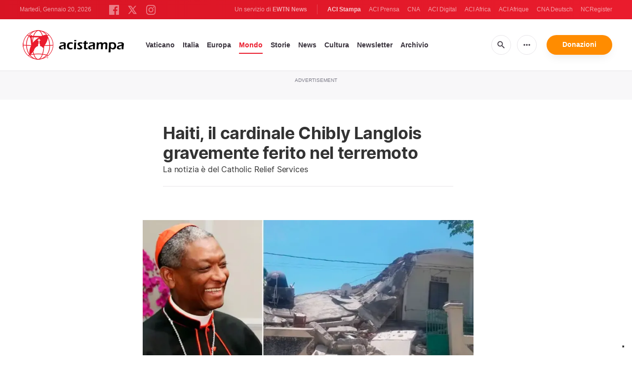

--- FILE ---
content_type: text/html; charset=utf-8
request_url: https://www.google.com/recaptcha/api2/aframe
body_size: 268
content:
<!DOCTYPE HTML><html><head><meta http-equiv="content-type" content="text/html; charset=UTF-8"></head><body><script nonce="E8XG22QMZOuJ1clg9vqL8A">/** Anti-fraud and anti-abuse applications only. See google.com/recaptcha */ try{var clients={'sodar':'https://pagead2.googlesyndication.com/pagead/sodar?'};window.addEventListener("message",function(a){try{if(a.source===window.parent){var b=JSON.parse(a.data);var c=clients[b['id']];if(c){var d=document.createElement('img');d.src=c+b['params']+'&rc='+(localStorage.getItem("rc::a")?sessionStorage.getItem("rc::b"):"");window.document.body.appendChild(d);sessionStorage.setItem("rc::e",parseInt(sessionStorage.getItem("rc::e")||0)+1);localStorage.setItem("rc::h",'1768941972443');}}}catch(b){}});window.parent.postMessage("_grecaptcha_ready", "*");}catch(b){}</script></body></html>

--- FILE ---
content_type: image/svg+xml
request_url: https://www.acistampa.com/assets/images/icons/icon-facebook.svg
body_size: 470
content:
<?xml version="1.0" encoding="UTF-8"?>
<svg width="14px" height="14px" viewBox="0 0 14 14" version="1.1" xmlns="http://www.w3.org/2000/svg" xmlns:xlink="http://www.w3.org/1999/xlink">
    <title>Combined Shape</title>
    <g id="Home" stroke="none" stroke-width="1" fill="none" fill-rule="evenodd">
        <g id="Header" transform="translate(-216.000000, -13.000000)" fill="#FFFFFF" fill-rule="nonzero">
            <g id="Group-10" transform="translate(216.000000, 13.000000)">
                <path d="M13.2273833,-9.76996262e-15 C13.6540037,-9.76996262e-15 14,0.345836378 14,0.772663407 L14,0.772663407 L14,13.2273366 C14,13.6540063 13.6540561,14 13.2273833,14 L13.2273833,14 L9.65978126,14 L9.65978126,8.5784522 L11.4795667,8.5784522 L11.7520205,6.46556136 L9.65972881,6.46556136 L9.65972881,5.11657393 C9.65972881,4.50484273 9.82957964,4.08798217 10.7068451,4.08798217 L11.825668,4.08745761 L11.825668,2.19771071 C11.6321597,2.17200772 10.9679684,2.11446449 10.1953517,2.11446449 C8.58218837,2.11446449 7.47779073,3.0990989 7.47779073,4.90738305 L7.47779073,6.46556136 L5.65333673,6.46556136 L5.65333673,8.5784522 L7.47779073,8.5784522 L7.47779073,14 L0.772669197,14 C0.345838969,14 -7.01660952e-14,13.6540063 -7.01660952e-14,13.2272841 L-7.01660952e-14,13.2272841 L-7.01660952e-14,0.772663407 C-7.01660952e-14,0.345888833 0.345838969,-9.76996262e-15 0.772669197,-9.76996262e-15 L0.772669197,-9.76996262e-15 Z" id="Combined-Shape"></path>
            </g>
        </g>
    </g>
</svg>